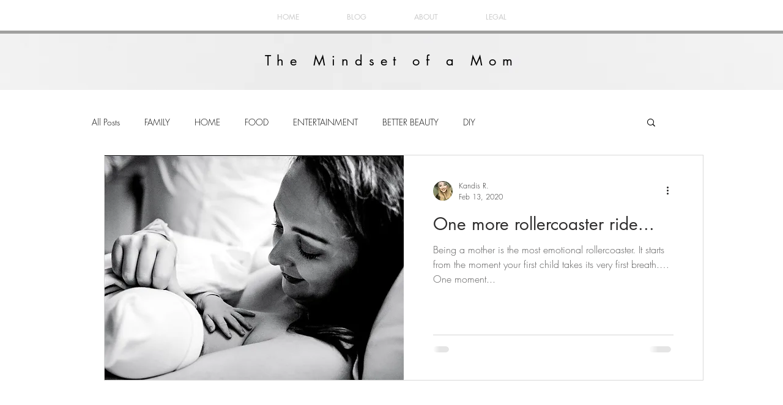

--- FILE ---
content_type: text/html; charset=utf-8
request_url: https://www.google.com/recaptcha/api2/aframe
body_size: 265
content:
<!DOCTYPE HTML><html><head><meta http-equiv="content-type" content="text/html; charset=UTF-8"></head><body><script nonce="Wvt7o0N4joGwpIa8g4ESZw">/** Anti-fraud and anti-abuse applications only. See google.com/recaptcha */ try{var clients={'sodar':'https://pagead2.googlesyndication.com/pagead/sodar?'};window.addEventListener("message",function(a){try{if(a.source===window.parent){var b=JSON.parse(a.data);var c=clients[b['id']];if(c){var d=document.createElement('img');d.src=c+b['params']+'&rc='+(localStorage.getItem("rc::a")?sessionStorage.getItem("rc::b"):"");window.document.body.appendChild(d);sessionStorage.setItem("rc::e",parseInt(sessionStorage.getItem("rc::e")||0)+1);localStorage.setItem("rc::h",'1769091883838');}}}catch(b){}});window.parent.postMessage("_grecaptcha_ready", "*");}catch(b){}</script></body></html>